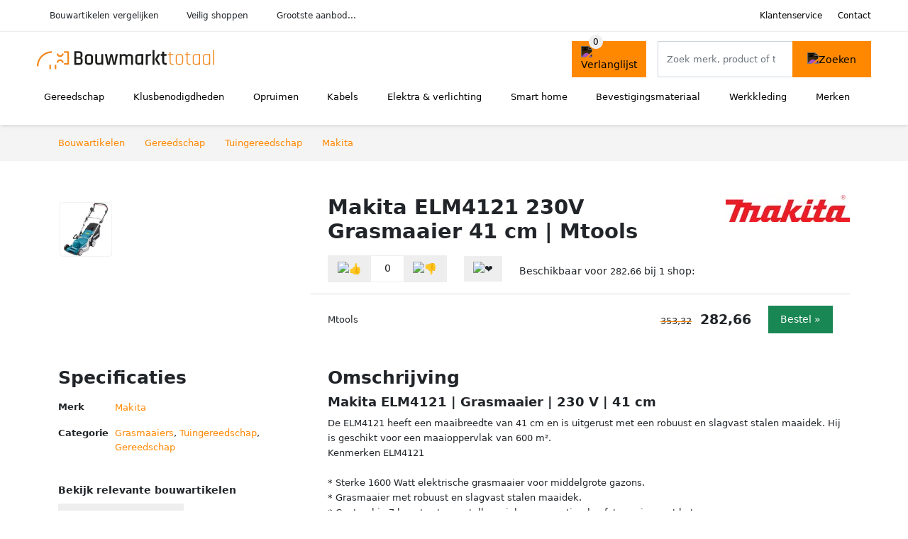

--- FILE ---
content_type: text/html; charset=UTF-8
request_url: https://bouwmarkttotaal.nl/product/makita-elm4121-grasmaaier-230-v-41-cm-2-30296
body_size: 7488
content:
<!DOCTYPE html>
<html lang="nl-NL">
<head>
    <meta charset="UTF-8">

    <link rel="dns-prefetch" href="https://www.googletagmanager.com">
    <link rel="dns-prefetch" href="https://www.google-analytics.com">
    <link rel="dns-prefetch" href="https://fonts.gstatic.com">
    <link rel="preload" href="https://wct-2.com/wct.js" as="script">
    <link rel="preconnect" href="https://www.googletagmanager.com">
    <link rel="preconnect" href="https://www.google-analytics.com">

    <meta http-equiv="X-UA-Compatible" content="IE=edge">
    <meta name="viewport" content="width=device-width, initial-scale=1.0, minimum-scale=1.0, maximum-scale=5.0, user-scalable=yes">
    <title>Makita ELM4121 230V Grasmaaier 41 cm | Mtools - bouwmarkttotaal.nl</title>
    <meta name="robots" content="index,follow">
    <link rel="icon" href="/favicon.ico">

    
	<meta name="description" content="De ELM4121 heeft een maaibreedte van 41 cm en is uitgerust met een robuust en slagvast stalen maaidek. Hij is geschikt voor een maaioppervlak van 600…">
	<link rel="canonical" href="https://bouwmarkttotaal.nl/product/makita-elm4121-grasmaaier-230-v-41-cm-2-30296">
    <link rel="stylesheet" type="text/css" href="/resources/css/app.css?v=3.1.1" media="all" />
    
    <link rel="stylesheet" href="/resources/css/products.css?v=3.1.1">
        <link rel="dns-prefetch" href="https://www.googletagmanager.com">
        <script>
            (function(w, d, s, l, i) {
                w[l] = w[l] || [];
                w[l].push({
                    'gtm.start': new Date().getTime(),
                    event: 'gtm.js'
                });
                var f = d.getElementsByTagName(s)[0],
                    j = d.createElement(s),
                    dl = l != 'dataLayer' ? '&l=' + l : '';
                j.async = true;
                j.src =
                    'https://www.googletagmanager.com/gtm.js?id=' + i + dl;
                f.parentNode.insertBefore(j, f);
            })(window, document, 'script', 'dataLayer', 'GTM-MNTD5PK');
        </script>
    
    <style>
         :root {
            --primary: 255, 136, 0;
            --primary-dark-theme: 255, 136, 0;
            --link-dark-theme: 255, 136, 0;
        }
    </style>

    

    <script type="text/javascript">
        (function(w, c, t, u) {
            w._wct = w._wct || {};
            w._wct = u;
            var s = c.createElement(t);
            s.type = 'text/javascript';
            s.async = true;
            s.src = 'https://wct-2.com/wct.js';
            var r = c.getElementsByTagName(t)[0];
            r.parentNode.insertBefore(s, r);
        }(window, document, 'script', {
            'uid': 'cVaViC',
            'google_tracking_id': '',
            'proxy': 'https://wct-2.com'
        }));
    </script>

    <meta property="og:title" content="Makita ELM4121 230V Grasmaaier 41 cm | Mtools…" />
    <meta property="og:description" content="De ELM4121 heeft een maaibreedte van 41 cm en is uitgerust met…" />
        <meta property="og:site_name" content="bouwmarkttotaal.nl" />
    <meta property="og:url" content="https://bouwmarkttotaal.nl/product/makita-elm4121-grasmaaier-230-v-41-cm-2-30296" />

    
    <base href="https://bouwmarkttotaal.nl/">
</head>

<body class="v3 site-construction page-product ">
    <noscript><iframe src="https://www.googletagmanager.com/ns.html?id=GTM-MNTD5PK" height="0" width="0" style="display:none;visibility:hidden"></iframe></noscript>    <div class="navbar d-none d-lg-flex navbar-expand-lg" id="navbar-top">
        <div class="container-fluid">
            <ul class="navbar-nav ul-checks">
                
                                <li class="nav-item">Bouwartikelen vergelijken</li>
                                <li class="nav-item">Veilig  shoppen</li>
                                <li class="nav-item">Grootste aanbod...</li>            </ul>
            <ul class="navbar-nav ms-auto">
                <li class="nav-item"><a rel="nofollow" class="nav-link" href="/klantenservice">Klantenservice</a></li>
                <li class="nav-item"><a rel="nofollow" class="nav-link" href="/klantenservice/contact">Contact</a></li>
                            </ul>
        </div>
    </div>

    <nav class="navbar navbar-expand-lg navbar-light" id="navbar-main">
        <div class="container-fluid">
            <button id="menu-toggler" class="navbar-toggler" type="button" aria-label="Toggle navigation">
                <span class="navbar-toggler-icon"></span>
            </button>
            <a class="navbar-brand" href="https://bouwmarkttotaal.nl/">
                <img src="/resources/img/bouwmarkttotaal-logo.svg" alt="Bouwmarkttotaal.nl" class="img-fluid" width="250px" height="40px">            </a>
                            <span class="btn btn-primary me-3 btn-wishlist mobile" data-route="/verlanglijst" title="Verlanglijst">
                    <img src="/resources/img/fas/heart.svg" alt="Verlanglijst" class="icon invert">
                </span>
                        <div class="collapse navbar-collapse" id="navbar-menu">
                <ul class="navbar-nav me-auto my-2 my-lg-0 navbar-nav-scroll">
                    <li class="nav-item dropdown"><a class="nav-link" href="/gereedschap" >Gereedschap</a>            <button class="nav-link dropdown-toggle btn btn-light" role="button" data-bs-toggle="dropdown" aria-expanded="false">
                <img src="/resources/img/far/chevron-down.svg" alt="⬇️" class="icon">
            </button>

                            <ul id="dropdown-master1" class="dropdown-menu full-width-dropdown p-0">
                    <div class="container d-flex d-md-block h-100">
                        <ul style="columns: 4;">
                            <li><a href="elektrisch-gereedschap">Elektrisch gereedschap</a></li><li><a href="gereedschap-onderdelen">Gereedschap onderdelen</a></li><li><a href="gereedschapkisten">Gereedschapkisten</a></li><li><a href="gereedschapswagens">Gereedschapswagens</a></li><li><a href="handgereedschap">Handgereedschap</a></li><li><a href="luchtgereedschap">Luchtgereedschap</a></li><li><a href="tuingereedschap">Tuingereedschap</a></li>                        </ul>
                    </div>
                </ul>
                </li><li class="nav-item dropdown"><a class="nav-link" href="/klusbenodigdheden" >Klusbenodigdheden</a>            <button class="nav-link dropdown-toggle btn btn-light" role="button" data-bs-toggle="dropdown" aria-expanded="false">
                <img src="/resources/img/far/chevron-down.svg" alt="⬇️" class="icon">
            </button>

                            <ul id="dropdown-master6" class="dropdown-menu full-width-dropdown p-0">
                    <div class="container d-flex d-md-block h-100">
                        <ul style="columns: 4;">
                            <li><a href="bouwradio's">Bouwradio's</a></li><li><a href="bouwstofzuigers">Bouwstofzuigers</a></li><li><a href="emmers">Emmers</a></li><li><a href="gereedschapskisten">Gereedschapskisten</a></li><li><a href="kruislijnlasers">Kruislijnlasers</a></li><li><a href="ladders">Ladders</a></li><li><a href="steekwagens">Steekwagens</a></li><li><a href="veiligheidsbrillen">Veiligheidsbrillen</a></li><li><a href="verlichting">Verlichting</a></li><li><a href="workmates">Workmates</a></li>                        </ul>
                    </div>
                </ul>
                </li><li class="nav-item dropdown"><a class="nav-link" href="/opruimen" >Opruimen</a>            <button class="nav-link dropdown-toggle btn btn-light" role="button" data-bs-toggle="dropdown" aria-expanded="false">
                <img src="/resources/img/far/chevron-down.svg" alt="⬇️" class="icon">
            </button>

                            <ul id="dropdown-master5" class="dropdown-menu full-width-dropdown p-0">
                    <div class="container d-flex d-md-block h-100">
                        <ul style="columns: 4;">
                            <li><a href="droogmolens">Droogmolens</a></li><li><a href="droogrekken">Droogrekken</a></li><li><a href="prullenbakken">Prullenbakken</a></li><li><a href="ruitenreinigers">Ruitenreinigers</a></li><li><a href="stoomreinigers">Stoomreinigers</a></li><li><a href="vloermatten">Vloermatten</a></li>                        </ul>
                    </div>
                </ul>
                </li><li class="nav-item dropdown"><a class="nav-link" href="/kabels" >Kabels</a>            <button class="nav-link dropdown-toggle btn btn-light" role="button" data-bs-toggle="dropdown" aria-expanded="false">
                <img src="/resources/img/far/chevron-down.svg" alt="⬇️" class="icon">
            </button>

                            <ul id="dropdown-master3" class="dropdown-menu full-width-dropdown p-0">
                    <div class="container d-flex d-md-block h-100">
                        <ul style="columns: 4;">
                            <li><a href="autolader-kabels">Autolader kabels</a></li><li><a href="aux-kabels">Aux kabels</a></li><li><a href="coax-kabels">Coax kabels</a></li><li><a href="datakabels">Datakabels</a></li><li><a href="gasslangen">Gasslangen</a></li><li><a href="kabelgoten">Kabelgoten</a></li><li><a href="kabelhaspels">Kabelhaspels</a></li><li><a href="optische-kabels">Optische kabels</a></li><li><a href="stekkerdozen">Stekkerdozen</a></li><li><a href="stroomstekkers">Stroomstekkers</a></li><li><a href="utp-kabels">Utp kabels</a></li><li><a href="verlengsnoeren">Verlengsnoeren</a></li>                        </ul>
                    </div>
                </ul>
                </li><li class="nav-item dropdown"><a class="nav-link" href="/elektra-en-verlichting" >Elektra & verlichting</a>            <button class="nav-link dropdown-toggle btn btn-light" role="button" data-bs-toggle="dropdown" aria-expanded="false">
                <img src="/resources/img/far/chevron-down.svg" alt="⬇️" class="icon">
            </button>

                            <ul id="dropdown-master2" class="dropdown-menu full-width-dropdown p-0">
                    <div class="container d-flex d-md-block h-100">
                        <ul style="columns: 4;">
                            <li><a href="beveiliging">Beveiliging</a></li><li><a href="energielampen">Energielampen</a></li><li><a href="hygrometers">Hygrometers</a></li><li><a href="lichtbronnen">Lichtbronnen</a></li><li><a href="multimeters">Multimeters</a></li><li><a href="netwerken">Netwerken</a></li><li><a href="schakelmateriaal">Schakelmateriaal</a></li><li><a href="thermostaten">Thermostaten</a></li><li><a href="ventilatoren">Ventilatoren</a></li><li><a href="weerstations">Weerstations</a></li>                        </ul>
                    </div>
                </ul>
                </li><li class="nav-item dropdown"><a class="nav-link" href="/smart-home" >Smart home</a>            <button class="nav-link dropdown-toggle btn btn-light" role="button" data-bs-toggle="dropdown" aria-expanded="false">
                <img src="/resources/img/far/chevron-down.svg" alt="⬇️" class="icon">
            </button>

                            <ul id="dropdown-master4" class="dropdown-menu full-width-dropdown p-0">
                    <div class="container d-flex d-md-block h-100">
                        <ul style="columns: 4;">
                            <li><a href="bewegingssensoren">Bewegingssensoren</a></li><li><a href="bridges">Bridges</a></li><li><a href="deursloten">Deursloten</a></li><li><a href="ip-cameras">Ip-camera's</a></li><li><a href="slimme-deurbellen">Slimme deurbellen</a></li><li><a href="slimme-schakelaars">Slimme schakelaars</a></li><li><a href="slimme-verlichting">Slimme verlichting</a></li><li><a href="smart-home-hubs">Smart home hubs</a></li>                        </ul>
                    </div>
                </ul>
                </li><li class="nav-item dropdown"><a class="nav-link" href="/bevestigingsmateriaal" >Bevestigingsmateriaal</a>            <button class="nav-link dropdown-toggle btn btn-light" role="button" data-bs-toggle="dropdown" aria-expanded="false">
                <img src="/resources/img/far/chevron-down.svg" alt="⬇️" class="icon">
            </button>

                            <ul id="dropdown-master7" class="dropdown-menu full-width-dropdown p-0">
                    <div class="container d-flex d-md-block h-100">
                        <ul style="columns: 4;">
                            <li><a href="afdekbanden">Afdekbanden</a></li><li><a href="bouten">Bouten</a></li><li><a href="draadstangen">Draadstangen</a></li><li><a href="kit">Kit</a></li><li><a href="moeren">Moeren</a></li><li><a href="nagels">Nagels</a></li><li><a href="nieten">Nieten</a></li><li><a href="plankdragers">Plankdragers</a></li><li><a href="pluggen">Pluggen</a></li><li><a href="revetten">Revetten</a></li><li><a href="schroeven">Schroeven</a></li><li><a href="sluitringen">Sluitringen</a></li><li><a href="splitpennen">Splitpennen</a></li><li><a href="tandveerringen">Tandveerringen</a></li>                        </ul>
                    </div>
                </ul>
                </li><li class="nav-item dropdown"><a class="nav-link" href="/werkkleding" >Werkkleding</a>            <button class="nav-link dropdown-toggle btn btn-light" role="button" data-bs-toggle="dropdown" aria-expanded="false">
                <img src="/resources/img/far/chevron-down.svg" alt="⬇️" class="icon">
            </button>

                            <ul id="dropdown-master8" class="dropdown-menu full-width-dropdown p-0">
                    <div class="container d-flex d-md-block h-100">
                        <ul style="columns: 4;">
                            <li><a href="bouwhelmen">Bouwhelmen</a></li><li><a href="handschoenen">Handschoenen</a></li><li><a href="knielkussens">Knielkussens</a></li><li><a href="tuinbroeken">Tuinbroeken</a></li><li><a href="veiligheidspetten">Veiligheidspetten</a></li><li><a href="werkschoenen">Werkschoenen</a></li>                        </ul>
                    </div>
                </ul>
                </li><li class="nav-item "><a class="nav-link" href="/merken" >Merken</a></li>                </ul>

                                    <form id="searchbox" class="position-relative d-none d-lg-flex" method="GET" action="/zoeken">
                                                                        <span class="btn btn-primary me-3 btn-wishlist" data-route="/verlanglijst" title="Verlanglijst">
                            <img src="/resources/img/fas/heart.svg" alt="Verlanglijst" class="icon invert">
                        </span>
                        <div class="input-group input-group-border">
                                                        <input class="form-control main-search" type="search" name="q" autocomplete="off" placeholder="Zoek merk, product of trefwoord.." aria-label="Search" value="">
                            <button class="btn btn-primary" type="submit"><img src="/resources/img/fas/search.svg" alt="Zoeken" class="icon invert"></button>
                        </div>
                    </form>
                            </div>

        </div>
        <div id="navbar-full" class="container-fluid"></div>
    </nav>

    <form id="menu-searchbar" class="position-relative d-block d-lg-none p-2" method="GET" action="/zoeken">
        <div class="input-group mt-1">
            <input class="form-control main-search" type="search" name="q" autocomplete="off" placeholder="Zoek merk, product of trefwoord.." aria-label="Search" value="">
            <button class="btn btn-primary" type="submit"><img src="/resources/img/fas/search.svg" alt="Zoeken" class="icon invert"></button>
        </div>
    </form><section class="section-breadcrumb">
    <div class="container">
        <nav aria-label="breadcrumb">
            <ol class="breadcrumb" itemscope itemtype="http://schema.org/BreadcrumbList">
                <li itemprop="itemListElement" itemscope itemtype="http://schema.org/ListItem" class="breadcrumb-item"><a itemprop="item" href="/"><span itemprop="name">Bouwartikelen</span><meta itemprop="position" content="1"></a></li>
<li itemprop="itemListElement" itemscope itemtype="http://schema.org/ListItem" class="breadcrumb-item"><a itemprop="item" href="gereedschap"><span itemprop="name">Gereedschap</span><meta itemprop="position" content="2"></a></li>
<li itemprop="itemListElement" itemscope itemtype="http://schema.org/ListItem" class="breadcrumb-item"><a itemprop="item" href="tuingereedschap"><span itemprop="name">Tuingereedschap</span><meta itemprop="position" content="3"></a></li>
<li itemprop="itemListElement" itemscope itemtype="http://schema.org/ListItem" class="breadcrumb-item"><a itemprop="item" href="makita"><span itemprop="name">Makita</span><meta itemprop="position" content="4"></a></li>
            </ol>
        </nav>
    </div>
</section>
<div itemscope itemtype=" http://schema.org/Product">
 <link itemprop="itemCondition" href="http://schema.org/NewCondition" />

 <section class="container section-product-detail mt-1 mt-lg-5">
 <div class="row">
 <div class="col-lg-4 col-sm-12 mb-1 mb-lg-5">
 <div class="product-sliders">
 <div class="product-slider">
 <picture class="img-fluid slide active" ss-max="661"><source media="(min-width: 0px) and (max-width: 412px)" srcset="/images/products/coolblue/makita-elm4121-grasmaaier-3557-iu4xc.jpg?width=330 1x, /images/products/coolblue/makita-elm4121-grasmaaier-3557-iu4xc.jpg?width=390 2x"><source media="(min-width: 412px) and (max-width: 480px)" srcset="/images/products/coolblue/makita-elm4121-grasmaaier-3557-iu4xc.jpg?width=360 1x, /images/products/coolblue/makita-elm4121-grasmaaier-3557-iu4xc.jpg?width=460 2x"><source media="(min-width: 480px)" srcset="/images/products/coolblue/makita-elm4121-grasmaaier-3557-iu4xc.jpg?width=400 1x, /images/products/coolblue/makita-elm4121-grasmaaier-3557-iu4xc.jpg?width=661 2x"><img width="190" height="250" src="/images/products/coolblue/makita-elm4121-grasmaaier-3557-iu4xc.jpg" alt="Makita ELM4121 230V Grasmaaier 41 cm | Mtools - Foto 1" loading="eager"></picture> <button type="button" class="btn btn-light btn-slide-fullscreen">
 <img class="icon" src="/resources/img/fas/search.svg" alt="Fullscreen openen">
 <img class="icon" src="/resources/img/fas/xmark-large.svg" alt="Fullscreen sluiten">
 </button>
 </div>
 <div class="product-slider-thumbs"><picture class="img-fluid slide active" ss-max="661"><source media="(min-width: 0px)" srcset="/images/products/coolblue/makita-elm4121-grasmaaier-3557-iu4xc.jpg?width=90 1x, /images/products/coolblue/makita-elm4121-grasmaaier-3557-iu4xc.jpg?width=180 2x"><img width="190" height="250" src="/images/products/coolblue/makita-elm4121-grasmaaier-3557-iu4xc.jpg" alt="Makita ELM4121 230V Grasmaaier 41 cm | Mtools - Thumbnail 1"></picture></div> </div>
 </div>
 <div class="col-lg-8 col-sm-12 mb-3 mb-lg-5">
 <div class="row">
 <div class="col">
 <h1 itemprop="name">Makita ELM4121 230V Grasmaaier 41 cm | Mtools</h1>
 </div>
 <div class="col-12 col-lg-auto">
 
 <a href="/makita">
 <img width="175" height="100" src="/images/brands/makita-logo.jpg?long=175" alt="Makita logo" class="product-brand-logo">
 </a>
 </div>
 </div>

 <div itemprop="offers" itemscope itemtype="https://schema.org/AggregateOffer"><div class="row align-items-center mt-2">
 <div class="col-auto">
 <div class="input-group input-group-votes">
 <button type="button" title="Omhoog stemmen" class="btn btn-light" data-id="2-30296" data-selected="false" data-vote-up>
 <img class="icon" src="/resources/img/fas/thumbs-up.svg" alt="👍">
 </button>
 <div class="input-group-text" data-vote-sum>0</div>
 <button type="button" title="Omlaag stemmen" class="btn btn-light" data-id="2-30296" data-selected="false" data-vote-down>
 <img class="icon" src="/resources/img/fas/thumbs-down.svg" alt="👎">
 </button>
 </div>
 </div>
 <div class="col-auto">
 <button type="button" title="Toevoegen aan verlanglijst" class="btn btn-heart" data-id="2-30296" data-wishlist-listener>
 <img class="icon" src="/resources/img/fas/heart.svg" alt="❤️">
 </button>
 </div><div class="col-auto mt-2 mt-mb-0">Beschikbaar voor <span itemprop="lowPrice" itemtype="number" content="282.66">282,66</span><meta itemprop="highPrice" itemtype="number" content="282.66"/> bij <span itemprop="offerCount" itemtype="number">1</span> shop:<meta itemprop="priceCurrency" content="EUR"/></div> <div class="row row-shop gx-2 gx-sm-4" data-load="[base64]" itemprop="offers" itemscope itemtype="https://schema.org/Offer">
 <link itemprop="availability" href="https://schema.org/InStock" />
 <link itemprop="itemCondition" href="http://schema.org/NewCondition" />
 <meta itemprop="priceCurrency" content="EUR" />

 <div class="col col-sm-3 col-md-2 col-lg-2 ps-logo" itemprop="seller" itemscope="itemscope" itemtype="http://schema.org/Organization">
 <span itemprop="name">Mtools</span> </div>
 <div class="col ps-details">
 </div>

 <div class="col-auto ps-prices">
 <span class="price-old">353,32</span> &nbsp; <span class="price" itemprop="price" content="282.66">282,66</span>
 </div>
 <div class="col-auto ps-button">
 <button class="btn btn-lg btn-success product-button">Bestel »</button> </div>
 </div>
 </div> </div>
 </div>
 </section>

 
 <section class="container section-product-info">
 <div>
 <h2>Specificaties</h2>
 <table class="table table-sm">
 <tbody>
 
 <tr>
 <th>Merk</th>
 <td itemprop="brand" itemtype="https://schema.org/Brand" itemscope>
 <a href="/makita">
 <span itemprop="name">Makita</span>
 </a>
 </td>
 </tr>
 <tr>
 <th>Categorie</th>
 <td><a href="grasmaaiers">Grasmaaiers</a>, <a href="tuingereedschap">Tuingereedschap</a>, <a href="gereedschap">Gereedschap</a></td>
 </tr> </tbody>
 </table>
 </div>

 <div>
 <h2>Omschrijving</h2>
 <div itemprop="description">
 <h3>Makita ELM4121 | Grasmaaier | 230 V | 41 cm</h3><p>De ELM4121 heeft een maaibreedte van 41 cm en is uitgerust met een robuust en slagvast stalen maaidek. Hij is geschikt voor een maaioppervlak van 600 m².<br />
 Kenmerken ELM4121<br />
 <br />
 * Sterke 1600 Watt elektrische grasmaaier voor middelgrote gazons. <br />
 * Grasmaaier met robuust en slagvast stalen maaidek. <br />
 * Centraal in 7 hoogtes te verstellen wielen voor optimale afstemming met het gazon. <br />
 * Dubbele veiligheidsschakelaar verhindert plotseling opstarten. <br />
 * Inklapbare duwbeugel voor plaatsbesparend opbergen. <br />
 * Vangzak met “vol” indicatie. <br />
 * Standaard uitgerust met universele messen voor oprapen of verhakselen van het maaigoed, zodat met behulp van de bijgeleverde plug eenvoudig kan overgeschakeld worden op mulchen. Technische gegevens ELM4121<br />
 <br />
 * Maaibreedte 41 cm <br />
 * Maaihoogte 20 - 75 mm <br />
 * Maaioppervlak 600 m² <br />
 * Inhoud opvangbak 50 l <br />
 * Materiaal chassis Staal <br />
 * Maaihoogte standen 7 <br />
 * Maaihoogte verstelling centraal Ø wielen voor/achter 18 / 20 cm <br />
 * Mulching ja <br />
 *</p><p> <br />
Kenmerken ELM4121<br />
<ul><br />
 <li>Sterke 1600 Watt elektrische grasmaaier voor middelgrote gazons.</li> <li>Grasmaaier met robuust en slagvast stalen maaidek.</li> <li>Centraal in 7 hoogtes te verstellen wielen voor optimale afstemming met het gazon.</li> <li>Dubbele veiligheidsschakelaar verhindert plotseling opstarten.</li> <li>Inklapbare duwbeugel voor plaatsbesparend opbergen.</li> <li>Vangzak met “vol” indicatie.</li> <li>Standaard uitgerust met universele messen voor oprapen of verhakselen van het maaigoed, zodat met behulp van de bijgeleverde plug eenvoudig kan overgeschakeld worden op mulchen.</li></ul><br />
Technische gegevens ELM4121<br />
 <li>Maaibreedte 41 cm</li></p></p><h3>Makita ELM4121 Grasmaaier</h3><p>Je gazon tot 525 m² maai je met de Makita ELM4121. Je stelt de maaihoogte naar eigen wens in met de 7 maaihoogte-instellingen tussen de 20 en 75 millimeter. Deze hoogte stel je gemakkelijk centraal in. Het gemaaide gras vang je op in de 50 liter opvangzak met indicatie wanneer hij vol is. Of je gebruikt de mulchplug, waardoor de grasmaaier kan mulchen. Mulchen betekent dat het gemaaide gras versnipperd wordt teruggeblazen in het gazon waarna het als voedingsstof voor het gras dient. De dubbele veiligheidsschakelaar zorgt ervoor dat de grasmaaier niet zomaar aangaat wanneer dat niet moet. De duwboom klap je in, zodat hij weinig ruimte inneemt in de schuur.</p><h3>Makita ELM4121 230V Grasmaaier 41 cm | Mtools</h3><p>Sterke 1600 Watt elektrische grasmaaier voor middelgrote gazons Grasmaaier met robuust en slagvast stalen maaidek Centraal in zeven hoogtes te verstellen wielen voor optimale afstemming met het gazon Mulchen mogelijk door de universele messen voor het oprapen van het gras en de bijgeleverde mulchplug Dubbele veiligheidsschakelaar verhindert plotseling opstarten Inklapbare duwbeugel voor plaatsbesparend opbergen Vangzak met “vol” indicatie </div>
 </div>

 <div>
 <div class="product-more">
 <b>Bekijk relevante bouwartikelen</b><br>
 <a class="btn btn-light mt-2 me-2" href="/makita">Makita bouwartikelen</a><br><a class="btn btn-light mt-2 me-2" href="/grasmaaiers">Grasmaaiers</a><br><a class="btn btn-light mt-2 me-2" href="/makita/grasmaaiers">Makita grasmaaiers</a><br> </div>

 <br><br>
 <h2>Referenties</h2>
 <table class="table table-sm">
 <tbody>
 
 <tr>
 <th>EAN</th>
 <td><span itemprop="gtin13">0088381859158</span>, <span>088381859158</span>, <span>88381859158</span></td>
 </tr>
 <tr>
 <th>SKU</th>
 <td><span itemprop="sku">ELM4121</span></td>
 </tr>
 <tr>
 <th>Tags</th>
 <td>Huis en tuin, Tuin en gazon, Elektrische apparatuur voor buitengebruik, 230 v grasmaaier, Elektrische grasmaaier, Gazonmaaier, Bedrade grasmaaiers</td>
 </tr>
 <tr class="product-share">
 <th>Delen</th>
 <td>
 <ul>
 <li><a target="_blank" rel="nofollow noopener" href="https://www.facebook.com/sharer/sharer.php?u=https://bouwmarkttotaal.nl/product/makita-elm4121-grasmaaier-230-v-41-cm-2-30296">
 <img class="icon" alt="Delen op Facebook" src="/resources/img/fab/facebook-f.svg">
 </a></li>
 <li><a target="_blank" rel="nofollow noopener" href="http://twitter.com/share?url=https://bouwmarkttotaal.nl/product/makita-elm4121-grasmaaier-230-v-41-cm-2-30296">
 <img class="icon" alt="Delen op Twitter" src="/resources/img/fab/twitter.svg"></i>
 </a></li>
 <li><a target="_blank" rel="nofollow noopener" href="http://pinterest.com/pin/create/button/?url=https://bouwmarkttotaal.nl/product/makita-elm4121-grasmaaier-230-v-41-cm-2-30296">
 <img class="icon" alt="Delen op Pinterest" src="/resources/img/fab/pinterest.svg">
 </a></li>
 <li><a target="_blank" rel="nofollow noopener" href="mailto:?subject=Tip&body=Zie url: https://bouwmarkttotaal.nl/product/makita-elm4121-grasmaaier-230-v-41-cm-2-30296">
 <img class="icon" alt="Delen via Mail" src="/resources/img/fas/envelope.svg">
 </a></li>
 </ul>
 </td>
 </tr>
 </tbody>
 </table>

 </div>
 </section>

 <section class="section-related-products container mt-1 mt-lg-5">
 <div class="h2">Vergelijkbare producten</div>
 <div class="row g-3">
 <a href="/product/makita-elm4120-grasmaaier-230-v-41-cm-2-38162" class="col-product " data-id="2-38162"><span class="badge bg-primary">20%</span><div class="img"><img width="190" height="250" alt="Makita ELM4120 | Grasmaaier | 230 V | 41 cm ELM4120" src="/images/products/mtools/makita-elm4120-230v-grasmaaier-41-cm-mtools-5454.jpg" loading="lazy"></div><span class="p-name">Makita ELM4120 | Grasmaaier | 230 V | 41 cm ELM4120</span><span class="p-shops">1 webshop</span><span class="p-price"><span class="p-price-old">&euro; 277,09</span> &euro; 221,67</span></a><a href="/product/makita-snijblad-958501689-4-57713" class="col-product " data-id="4-57713"><span class="badge bg-primary">19%</span><picture class="img" ss-max="472"><source media="(min-width: 0px)" srcset="/images/products/toolmax/makita-accessoires-snijblad-200x20-0x1-8mm-4t-958501689-219949-12r.jpg?width=300 1x, /images/products/toolmax/makita-accessoires-snijblad-200x20-0x1-8mm-4t-958501689-219949-12r.jpg?width=472 2x"><img width="190" height="250" src="/images/products/toolmax/makita-accessoires-snijblad-200x20-0x1-8mm-4t-958501689-219949-12r.jpg" alt="Makita Accessoires Snijblad 200x20 0x1 8mm 4T 958501689" loading="lazy"></picture><span class="p-name">Makita Accessoires Snijblad 200x20 0x1 8mm 4T 958501689</span><span class="p-shops">3 webshops</span><span class="p-price"><span class="p-price-old">&euro; 14,52</span> &euro; 11,75</span></a><a href="/product/makita-accessoires-snijblad-230x25-4x1-8mm-2-tands-d-66058-2-311985" class="col-product " data-id="2-311985"><span class="badge bg-primary">19%</span><picture class="img" ss-max="200"><img width="190" height="250" alt="Makita Accessoires Snijblad 230X25 4X1 8mm 2-tands D-66058" src="/images/products/toolmax/makita-accessoires-snijblad-230x25-4x1-8mm-2-tands-d-66058-311985-bg.jpg" loading="lazy"></picture><span class="p-name">Makita Accessoires Snijblad 230X25 4X1 8mm 2-tands D-66058</span><span class="p-shops">2 webshops</span><span class="p-price"><span class="p-price-old">&euro; 10,89</span> &euro; 8,78</span></a><a href="/product/makita-accessoires-mulchmes-460mm-191y63-8-2-311794" class="col-product " data-id="2-311794"><span class="badge bg-primary">24%</span><picture class="img" ss-max="857"><source media="(min-width: 0px) and (max-width: 480px)" srcset="/images/products/toolmax/makita-accessoires-mulchmes-460mm-191y63-8-311794-8f.jpg?width=200 1x, /images/products/toolmax/makita-accessoires-mulchmes-460mm-191y63-8-311794-8f.jpg?width=400 2x"><source media="(min-width: 480px) and (max-width: 768px)" srcset="/images/products/toolmax/makita-accessoires-mulchmes-460mm-191y63-8-311794-8f.jpg?width=400 1x, /images/products/toolmax/makita-accessoires-mulchmes-460mm-191y63-8-311794-8f.jpg?width=800 2x"><source media="(min-width: 768px)" srcset="/images/products/toolmax/makita-accessoires-mulchmes-460mm-191y63-8-311794-8f.jpg?width=300 1x, /images/products/toolmax/makita-accessoires-mulchmes-460mm-191y63-8-311794-8f.jpg?width=600 2x"><img width="190" height="250" src="/images/products/toolmax/makita-accessoires-mulchmes-460mm-191y63-8-311794-8f.jpg" alt="Makita Accessoires Mulchmes 460mm 191Y63-8" loading="lazy"></picture><span class="p-name">Makita Accessoires Mulchmes 460mm 191Y63-8</span><span class="p-shops">2 webshops</span><span class="p-price"><span class="p-price-old">&euro; 29,34</span> &euro; 22,05</span></a><a href="/product/makita-accessoires-snijblad-305x25-4x1-8mm-3t-d-66042-2-311958" class="col-product " data-id="2-311958"><span class="badge bg-primary">20%</span><picture class="img" ss-max="841"><source media="(min-width: 0px) and (max-width: 480px)" srcset="/images/products/toolmax/makita-accessoires-snijblad-305x25-4x1-8mm-3t-d-66042-311958-5u.jpg?width=200 1x, /images/products/toolmax/makita-accessoires-snijblad-305x25-4x1-8mm-3t-d-66042-311958-5u.jpg?width=400 2x"><source media="(min-width: 480px) and (max-width: 768px)" srcset="/images/products/toolmax/makita-accessoires-snijblad-305x25-4x1-8mm-3t-d-66042-311958-5u.jpg?width=400 1x, /images/products/toolmax/makita-accessoires-snijblad-305x25-4x1-8mm-3t-d-66042-311958-5u.jpg?width=800 2x"><source media="(min-width: 768px)" srcset="/images/products/toolmax/makita-accessoires-snijblad-305x25-4x1-8mm-3t-d-66042-311958-5u.jpg?width=300 1x, /images/products/toolmax/makita-accessoires-snijblad-305x25-4x1-8mm-3t-d-66042-311958-5u.jpg?width=600 2x"><img width="190" height="250" src="/images/products/toolmax/makita-accessoires-snijblad-305x25-4x1-8mm-3t-d-66042-311958-5u.jpg" alt="Makita Accessoires Snijblad 305X25 4X1 8Mm 3T D-66042" loading="lazy"></picture><span class="p-name">Makita Accessoires Snijblad 305X25 4X1 8Mm 3T D-66042</span><span class="p-shops">2 webshops</span><span class="p-price"><span class="p-price-old">&euro; 29,34</span> &euro; 23,29</span></a><a href="/product/makita-accessoires-maaimes-200x8-191y44-2-2-311917" class="col-product " data-id="2-311917"><span class="badge bg-primary">24%</span><picture class="img" ss-max="334"><source media="(min-width: 0px)" srcset="/images/products/toolmax/makita-accessoires-maaimes-200x8-191y44-2-311917-91.jpg?width=300 1x, /images/products/toolmax/makita-accessoires-maaimes-200x8-191y44-2-311917-91.jpg?width=334 2x"><img width="190" height="250" src="/images/products/toolmax/makita-accessoires-maaimes-200x8-191y44-2-311917-91.jpg" alt="Makita Accessoires Maaimes 200x8 191Y44-2" loading="lazy"></picture><span class="p-name">Makita Accessoires Maaimes 200x8 191Y44-2</span><span class="p-shops">2 webshops</span><span class="p-price"><span class="p-price-old">&euro; 18,15</span> &euro; 13,65</span></a><a href="/product/makita-accessoires-cirkelmes-460mm-dlm465-191w86-4-2-311945" class="col-product " data-id="2-311945"><span class="badge bg-primary">11%</span><div class="img"><img width="190" height="250" alt="Makita Accessoires Cirkelmes 460mm DLM465 191W86-4" src="/images/products/mtools/makita-191w86-4-cirkelmes-460mm-dlm465-mtools-32511-1d.jpg" loading="lazy"></div><span class="p-name">Makita Accessoires Cirkelmes 460mm DLM465 191W86-4</span><span class="p-shops">2 webshops</span><span class="p-price"><span class="p-price-old">&euro; 26,02</span> &euro; 23,03</span></a><a href="/product/makita-accessoires-mulchmes-530mm-191y65-4-2-311795" class="col-product " data-id="2-311795"><span class="badge bg-primary">19%</span><div class="img"><img width="190" height="250" alt="Makita Accessoires Mulchmes 530mm 191Y65-4" src="/images/products/toolmax/makita-accessoires-mulchmes-530mm-191y65-4-311795-bv.jpg" loading="lazy"></div><span class="p-name">Makita Accessoires Mulchmes 530mm 191Y65-4</span><span class="p-shops">2 webshops</span><span class="p-price"><span class="p-price-old">&euro; 34,48</span> &euro; 27,59</span></a><a href="/product/makita-1911y3-7-draadkop-2x2-7mm-m10x1-25lh-mtools-9-12984" class="col-product " data-id="9-12984"><span class="badge bg-primary">13%</span><picture class="img" ss-max="672"><source media="(min-width: 0px) and (max-width: 480px)" srcset="/images/products/mtools/makita-1911y3-7-draadkop-2x2-7mm-m10x1-25lh-mtools-12984.jpg?width=200 1x, /images/products/mtools/makita-1911y3-7-draadkop-2x2-7mm-m10x1-25lh-mtools-12984.jpg?width=400 2x"><source media="(min-width: 480px)" srcset="/images/products/mtools/makita-1911y3-7-draadkop-2x2-7mm-m10x1-25lh-mtools-12984.jpg?width=300 1x, /images/products/mtools/makita-1911y3-7-draadkop-2x2-7mm-m10x1-25lh-mtools-12984.jpg?width=600 2x"><img width="190" height="250" src="/images/products/mtools/makita-1911y3-7-draadkop-2x2-7mm-m10x1-25lh-mtools-12984.jpg" alt="Makita Accessoires Draadkop 2X2 7mm M10x1 25lh 1911Y3-7" loading="lazy"></picture><span class="p-name">Makita Accessoires Draadkop 2X2 7mm M10x1 25lh 1911Y3-7</span><span class="p-shops">2 webshops</span><span class="p-price"><span class="p-price-old">&euro; 28,74</span> &euro; 24,99</span></a><a href="/product/makita-1911y2-9-draadkop-2x2-7mm-m10x1-25lh-mtools-9-13743" class="col-product " data-id="9-13743"><span class="badge bg-primary">13%</span><picture class="img" ss-max="664"><source media="(min-width: 0px) and (max-width: 480px)" srcset="/images/products/mtools/makita-1911y2-9-draadkop-2x2-7mm-m10x1-25lh-mtools-13743.jpg?width=200 1x, /images/products/mtools/makita-1911y2-9-draadkop-2x2-7mm-m10x1-25lh-mtools-13743.jpg?width=400 2x"><source media="(min-width: 480px)" srcset="/images/products/mtools/makita-1911y2-9-draadkop-2x2-7mm-m10x1-25lh-mtools-13743.jpg?width=300 1x, /images/products/mtools/makita-1911y2-9-draadkop-2x2-7mm-m10x1-25lh-mtools-13743.jpg?width=600 2x"><img width="190" height="250" src="/images/products/mtools/makita-1911y2-9-draadkop-2x2-7mm-m10x1-25lh-mtools-13743.jpg" alt="Makita Accessoires Draadkop 2X2 7mm M10x1 25lh 1911Y2-9" loading="lazy"></picture><span class="p-name">Makita Accessoires Draadkop 2X2 7mm M10x1 25lh 1911Y2-9</span><span class="p-shops">2 webshops</span><span class="p-price"><span class="p-price-old">&euro; 28,74</span> &euro; 25,-</span></a> </div>
 </section>
 </div>
<link rel="stylesheet" href="/resources/css/footer.css?v=3.1.1">

<footer>
    <div class="container py-5">
        <div class="row justify-content-evenly align-items-center">
                            <div class="col-6 col-md-6 col-xl-auto mb-4 mb-md-0">
                    <div class="footer-block information-block">
                        <span class="h6">Populaire <a href="/categorieen">categorieën</a></span>
                        <ul class="list-unstyled">
                            <li><a href="gereedschap">Gereedschap</a></li><li><a href="klusbenodigdheden">Klusbenodigdheden</a></li><li><a href="opruimen">Opruimen</a></li><li><a href="kabels">Kabels</a></li><li><a href="elektra-en-verlichting">Elektra & verlichting</a></li><li><a href="smart-home">Smart home</a></li>                        </ul>
                    </div>
                </div>
            
            <div class="col-6 col-md-6 col-xl-auto mb-4 mb-md-0">
                <div class="footer-block links-block">
                    <span class="h6">Klantenservice</span>
                    <ul class="list-unstyled">
                        <li><a href="/klantenservice/retourneren-en-ruilen">Retourneren & ruilen</a></li>
                        <li><a href="/klantenservice/verzending-en-bezorging">Verzending & bezorging</a></li>
                        <li><a href="/klantenservice/status-van-bestelling">Status van bestelling</a></li>
                        <li><a href="/klantenservice/garantie-en-reparatie">Garantie & reparatie</a></li>
                        <li><a href="/klantenservice/betaalmogelijkheden">Betaalmogelijkheden</a></li>
                        <li><a href="/klantenservice/voorraad-en-beschikbaarheid">Voorraad & beschikbaarheid</a></li>
                    </ul>
                </div>
            </div>
            <div class="col-6 col-md-6 col-xl-auto mb-4 mb-md-0">
                <div class="footer-block links-block">
                    <span class="h6 mb-15">Over ons</span>
                    <ul class="list-unstyled">
                        <li><a href="/inspiratie">Inspiratie blog</a></li>
                        <li><a href="/klantenservice/contact">Contact</a></li>
                        <li><a href="/over-ons">Over ons</a></li>
                        <li><a href="/samenwerken">Samenwerken</a></li>
                        <li><a href="/over-ons#betrouwbaar">Betrouwbaarheid</a></li>
                        <li><a href="/privacy">Privacybeleid</a> & <a href="/disclaimer">Disclaimer</a></li>
                    </ul>
                </div>
            </div>
        </div>
    </div>


    <div class="bg-dark text-center py-5">
        <a class="logo" href="https://bouwmarkttotaal.nl/">
            <img src="/resources/img/bouwmarkttotaal-logo-invert.svg" alt="Bouwmarkttotaal.nl" class="img-fluid" width="250px" height="40px">        </a>
        <div class="copyright">
            © 2026            
        </div>
    </div>
</footer>

<script src="/resources/js/app.js?v=3.1.1"></script>

<script src="/resources/js/product-detail.js?v=3.1.1"></script>
</body>

</html>